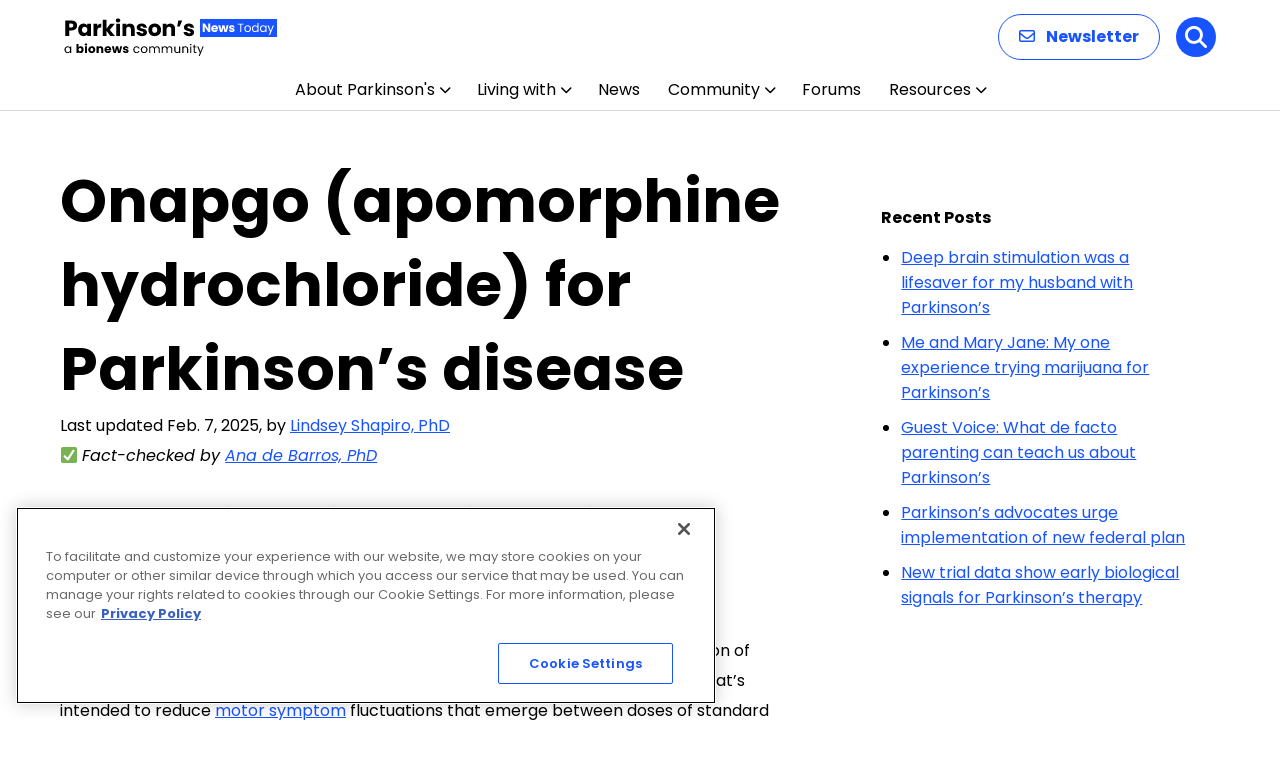

--- FILE ---
content_type: text/html; charset=utf-8
request_url: https://www.google.com/recaptcha/api2/aframe
body_size: 183
content:
<!DOCTYPE HTML><html><head><meta http-equiv="content-type" content="text/html; charset=UTF-8"></head><body><script nonce="sqAb8T_i7GlHHkFLwPgEEA">/** Anti-fraud and anti-abuse applications only. See google.com/recaptcha */ try{var clients={'sodar':'https://pagead2.googlesyndication.com/pagead/sodar?'};window.addEventListener("message",function(a){try{if(a.source===window.parent){var b=JSON.parse(a.data);var c=clients[b['id']];if(c){var d=document.createElement('img');d.src=c+b['params']+'&rc='+(localStorage.getItem("rc::a")?sessionStorage.getItem("rc::b"):"");window.document.body.appendChild(d);sessionStorage.setItem("rc::e",parseInt(sessionStorage.getItem("rc::e")||0)+1);localStorage.setItem("rc::h",'1768580763536');}}}catch(b){}});window.parent.postMessage("_grecaptcha_ready", "*");}catch(b){}</script></body></html>

--- FILE ---
content_type: text/css
request_url: https://parkinsonsnewstoday.com/wp-content/themes/bionews-global-2-child/style.css?ver=1758141842
body_size: 2086
content:
/*
 * Theme Name: BioNews Global 2 Child
 * Description: Child theme for BioNews sites 5-23-2024
 * Author: Bionews
 * Author URI: https://bionews.com/
 * Template: bionews-global-2
 * Text Domain: bionews-global-2-child
 * Framework: Timber 2
 * Version: 1.0
*/

.bio-avatar-author--description a {color:#fff;}

.bio-btn--primary {
    border: 2px solid #949494;
    border-radius: 20px;
}

.bio-btn:focus, .bio-btn:hover {
    background: #949494;
    color: #fff;
}

.bio-link--primary {
    border-bottom: 2px solid #949494;
}

.bio-link--primary:focus, .bio-link--primary:hover {
    border-bottom-color:#949494;
}


.bio-nav-logo>img {max-height:94px;}

@media only screen and (max-width:1024px)  {
  .bio-nav-logo>img { max-height:65px;}
}



@media screen and (max-width: 480px) {
	.bio-nav-menu-item-search {
   	  display: block; 
	}
	.bio-btn--primary-solid {
   		 background-color: #666;
	}
	.bio-search-drawer-close-btn {
    	display: none;
	}
}
ol {
	word-wrap: break-word;
	max-width: 100vw;
}

/* This is CSS for SEO Pages for Kellie */
#raysSubNav a {font-weight: 500;font-size: 15px; padding: 0 9px 0 9px;}
#raysSubNav a:first-of-type {padding-left:0px}
#raysSubNav {color:#b8b8b8;font-weight:400;margin-top:16px}.
.raysTitle{color: #212121;font-size: 34px !important; font-weight: 400; font-family: Aleo,serif !important; line-height: 1.15;}
.raysUpdatedBox{border-left:6px solid #21819b;padding:1px 2px 7px 8px;margin:8px;margin-left:15px}
.raysUpdatedBox p{line-height:24px;margin:0;font-size:14px;font-style:italic}
.raysUpdatedBox p:first-of-type{line-height:29px}

p.sideSpacing {
line-height: 30px;
padding: 0px !important;}

/* Rays Template Testing */
#titleBlock {margin-left: 14px; margin-top: -38px;}
#titleBlock h1 {margin: 0; margin-top: 9px;font-size: 40px;font-family: Aleo,serif;margin-bottom: -3px;line-height:44px}
#titleBlock h4 {margin: 0;margin-top: 35px;font-size: 14px;font-weight: 500;color: #666;margin-bottom: 0px;}
#titleBlock p{margin:0;margin-top:10px;font-size:15px;margin-bottom:28px;max-width:700px }
#featuredBlockHolder{background-color: #ebf8fc;}
#titleImg{float:right;position:relative; height:100px}
#titleImg img{height: 116px;margin-top: -20px;}
#featuredBlock {padding: 20px;}
#featuredBlock h2, #featuredBlock h2 a {font-family: Aleo,serif;font-weight: 400;font-size: 22px;line-height: 28px;margin-top: 12px;color:#064682}
#featuredBlock h3 {margin:0; margin:2px 0; font-size:28px; font-family: Aleo,serif;font-weight:500}
#featuredBlock p{font-size: 15px;}
#featuredBlock .buttonBlock { color: #fff;background-color: #eb6124; margin: 0 auto;font-weight: 600;text-transform: uppercase;border: 0;padding: 5px;border-radius: 23px;font-size: 13px;width: 144px;margin-top: 18px;text-align: center;}
.featuredItem {float:left;position:relative;margin:5px 28px; width:310px}
.featuredItem img {background-color:#fff}
.featuredItem p {overflow: hidden;text-overflow: ellipsis;display: -webkit-box;-webkit-line-clamp: 3;line-clamp: 3;-webkit-box-orient: vertical;}
.buttonBlock a{color:#fff !important;}
.buttonBlock a:hover{border-bottom-color:none !important}
#bottomBlock:nth-of-type(1) {margin-top:22px;}
#bottomBlock {margin-top: 0px;}
#bottomBlock h3 {font-size:28px; font-family: Aleo,serif;font-weight:400}
#bottomBlock:nth-of-type(1) h3 {font-size:28px; font-family: Aleo,serif;font-weight:400;margin-top:-30px}

.subItem{clear:both;margin:10px 0 5px 0;display:inline-block;}
.subItem img {float:left;position:relative;margin-right:10px;padding-bottom:8px;margin-bottom: 20px;}
.subItem h2{margin-top:-14px;line-height:26px}
.subItem h2 a {font-family: Aleo,serif !important;font-weight: 400 !important;font-size: 22px !important;line-height: 28px !important;margin:0 !important}
.subItem p {font-size: 15px; margin:4px 0 6px 0;color:#064682;overflow: hidden;text-overflow: ellipsis;display: -webkit-box;-webkit-line-clamp: 2;line-clamp: 2;-webkit-box-orient: vertical;}
.linkBlock{color:#eb6124;font-size:16px;font-weight:800;text-decoration:none}
.center-cropped {object-fit: cover;object-position: center;height: 214px;width: 320px;}
.center-cropped2 {object-fit: cover;object-position: center;height: 107px;width: 160px;}

@media screen and (max-width: 1220px) {
#featuredBlockHolder{}
}

@media screen and (max-width: 1020px) {
#bottomBlock {margin-top: -30px;}
#bottomBlock h3 {font-size: 28px;font-family: Aleo,serif;font-weight: 400;margin-top: 34px;}
#titleBlock {}
}

@media screen and (max-width: 820px) {
#titleImg{float: none;margin: 0 auto;text-align: center;width: 100%;}
#titleImg img{margin: 0 auto;margin-top: 20px;}
#featuredBlockHolder{width: 100%;margin-left: 0;}
.featuredItem {float: none; margin: 0 auto;width: 90%;padding-bottom:15px;margin-top:22px}
.featuredItem img {}
#featuredBlock {padding:0 0 12px 0}
#featuredBlock h2 {margin-top: -5px;}
#featuredBlock h3 {padding: 14px 0 10px 20px;}
#featuredBlock .buttonBlock { margin-bottom:14px}
#bottomBlock:nth-of-type(1) {margin-top: -30px;}
#bottomBlock{width:90%;margin:0 auto}
.subItem img {float: none; position: relative; margin: 0 auto; padding-bottom: 8px; margin-left: 0px;} 
.center-cropped, .center-cropped2 {width: 640px;height:428px;margin:0 auto; }
}

@media screen and (max-width: 640px) {
#titleBlock {margin-left: 0px;}
#bottomBlock:nth-of-type(1) h3 { margin-top: 28px;}
#titleBlock h1 {font-size: 34px;line-height: 42px;}
.center-cropped, .center-cropped2 {width: 320px;height:214px;margin:0 auto; } 
}

@media screen and (max-width: 440px) {
#titleBlock {margin-left: 25px; width: 90%;}
.center-cropped, .center-cropped2 {margin:0 auto; } 
}
/* END Rays Template Testing */
.aligncenter {
  margin-left: auto;
  margin-right: auto;
}

#bionews-div-survey-gpt-ad-2 .adspot-title,
#bionews-div-survey-gpt-ad-3 .adspot-title {
    display: none !important;
}
/* hide sponsored author linkedin from archive pages*/
.author-9367 .author-box-head,
.author-9367 .author-box-description {
    display: none;
}

/* Updates to subnav */
#newSubNav {
	max-width: 1200px;
	margin: auto;
}
.bio-content-container.bio-background.bio-background--light-gray:has(.bio-type-body--default #newSubNav) { 
	max-width: 100%;
	padding-bottom: 20px;
  padding-top: 10px;
}
#newSubNav {
    display: flex;
    align-items: center;
		flex-wrap: wrap;
}

#newSubNav .nav-item {
    position: relative;
    margin: 0 4px; /* Adjust margin as needed for spacing */
    box-sizing: border-box;
    display: flex;
    align-items: center;
}

#newSubNav .nav-item:not(.title):not(.last)::after  {
    content: '|';
    color: lightgray;
    margin-left: 8px; /* Adjust margin for space after the divider */
}

#newSubNav .nav-item.title {
    color: #333;
    font-weight: 700;
    padding-right: 0;
    margin-right: 8px;
}

#newSubNav .nav-item.last {
    padding-right: 0;
}

.page-id-103783 div.bio-hero-content, .page-id-103760 div.bio-hero-content, .page-id-103789 div.bio-hero-content, .page-id-104550 div.bio-hero-content {max-width: 1000px;}

.page-id-103789 div.bio-hero-container, .page-id-103760 div.bio-hero-container, .page-id-103783 div.bio-hero-container, .page-id-104550 div.bio-hero-container {padding: 30px;}


.page-id-103760 div.bio-sidebar-content > div:nth-child(2), .page-id-103783 div.bio-sidebar-content > div:nth-child(2), .page-id-103789 div.bio-sidebar-content > div:nth-child(2) {display: none;}
/* Mobile devices ----------- */
@media (max-width: 480px) {
.jw-shelf-widget .jw-related-shelf-contents {
    max-width: 320px;
		margin-left: auto;
    margin-right: auto;
	}}
.jw-shelf-widget, .jwplayer {
		max-width: 720px;
	}

#post-106477 .bio-btn.bio-btn--primary {
		border-bottom: 2px solid #949494 !important;
		font-size: .75rem !important;
}
#post-106477 .bio-btn:focus, #post-106477 .bio-btn:hover {
    background: #949494 !important;
		border-bottom: 2px solid #05B4DD !important;
    color: #fff;
}

--- FILE ---
content_type: application/javascript; charset=utf-8
request_url: https://secure.adnxs.com/getuidp?callback=jsonp_1768580763327_92113
body_size: -190
content:
jsonp_1768580763327_92113({"uid":"0"})

--- FILE ---
content_type: application/javascript; charset=utf-8
request_url: https://fundingchoicesmessages.google.com/f/AGSKWxVQQeXGJevhVt5aKvroK6JxFGYOKQxEmF30Xis0sHTRDqbTWjibooG5MEcS-9cR7dX-nzxsIPixnBEbpcRoyKnxrriuM-DNIjsY4xfY7QN1CaSdbqPdf4-yFEZ-Brec3lLZ6qmgNAFpfxWuuH2NI03nRbkltZMbHnLvuA5oN5q-lev-dvvl49TSWUQ=/_/hostedbannerads./textads--banner-ad./propellerad./adenc.
body_size: -1289
content:
window['3150f91b-6eef-4371-8643-4d96e05f8d4d'] = true;

--- FILE ---
content_type: application/javascript; charset=utf-8
request_url: https://fundingchoicesmessages.google.com/f/AGSKWxVreXkWVF-zeBK60knJH8UZg4l-xIHiBnDs-8C-CqQYkZkcU4chvcho-7t32QTv5S6pGfGYloqChnJkzlYhyrKYLavEvBmrtEUsKvuB4f5G2tQhAz1pgV8-FDq_GW_Xbg34Ur--?fccs=W251bGwsbnVsbCxudWxsLG51bGwsbnVsbCxudWxsLFsxNzY4NTgwNzU5LDI4NTAwMDAwMF0sbnVsbCxudWxsLG51bGwsW251bGwsWzddXSwiaHR0cHM6Ly9wYXJraW5zb25zbmV3c3RvZGF5LmNvbS9zcG4tODMwLWZvci1wYXJraW5zb25zLWRpc2Vhc2UvIixudWxsLFtbOCwiTTlsa3pVYVpEc2ciXSxbOSwiZW4tVVMiXSxbMTksIjIiXSxbMTcsIlswXSJdLFsyNCwiIl0sWzI5LCJmYWxzZSJdXV0
body_size: -219
content:
if (typeof __googlefc.fcKernelManager.run === 'function') {"use strict";this.default_ContributorServingResponseClientJs=this.default_ContributorServingResponseClientJs||{};(function(_){var window=this;
try{
var OH=function(a){this.A=_.t(a)};_.u(OH,_.J);var PH=_.Zc(OH);var QH=function(a,b,c){this.B=a;this.params=b;this.j=c;this.l=_.F(this.params,4);this.o=new _.bh(this.B.document,_.O(this.params,3),new _.Og(_.Ok(this.j)))};QH.prototype.run=function(){if(_.P(this.params,10)){var a=this.o;var b=_.ch(a);b=_.Jd(b,4);_.gh(a,b)}a=_.Pk(this.j)?_.Xd(_.Pk(this.j)):new _.Zd;_.$d(a,9);_.F(a,4)!==1&&_.H(a,4,this.l===2||this.l===3?1:2);_.Dg(this.params,5)&&(b=_.O(this.params,5),_.fg(a,6,b));return a};var RH=function(){};RH.prototype.run=function(a,b){var c,d;return _.v(function(e){c=PH(b);d=(new QH(a,c,_.A(c,_.Nk,2))).run();return e.return({ia:_.L(d)})})};_.Rk(8,new RH);
}catch(e){_._DumpException(e)}
}).call(this,this.default_ContributorServingResponseClientJs);
// Google Inc.

//# sourceURL=/_/mss/boq-content-ads-contributor/_/js/k=boq-content-ads-contributor.ContributorServingResponseClientJs.en_US.M9lkzUaZDsg.es5.O/d=1/exm=kernel_loader,loader_js_executable/ed=1/rs=AJlcJMzanTQvnnVdXXtZinnKRQ21NfsPog/m=web_iab_tcf_v2_signal_executable
__googlefc.fcKernelManager.run('\x5b\x5b\x5b8,\x22\x5bnull,\x5b\x5bnull,null,null,\\\x22https:\/\/fundingchoicesmessages.google.com\/f\/AGSKWxU7Sif7x-zQGw8VzlBo7q19iDNdrWC-ZhjXtJiReqbmsBfSxW0zM-ozayojAo5w8_wo3odN25G_brnQ04SkhgTtz6JKVUQmSzYjo2lDErioAG-ciBpQcnE9tLsNbf4U4bljzdr8\\\x22\x5d,null,null,\x5bnull,null,null,\\\x22https:\/\/fundingchoicesmessages.google.com\/el\/AGSKWxVuPEQyO4To94eW-E74IJHBg640oDSt3mbMf2TFKb8FYo4MyK-KbPiRSBs9xjDN3D4XVddXEPmYf9KYGNi-4ee91wwNU3SUcfVVZyvaw5TxWiRhoLgw33LXFxe7eq4E-ajkZc3W\\\x22\x5d,null,\x5bnull,\x5b7\x5d\x5d\x5d,\\\x22parkinsonsnewstoday.com\\\x22,1,\\\x22en\\\x22,null,null,null,null,1\x5d\x22\x5d\x5d,\x5bnull,null,null,\x22https:\/\/fundingchoicesmessages.google.com\/f\/AGSKWxVfVkJ3AKcLShnSiwrEiXaYjCm4bG1uzA4CyF5ZbEFQsBT0wmayBbqgEk0aoQoKfbwyiLu9cBlcLpw5LuJB0wzf7zP-emny8glBibYEvSHc5RuZwQBl9KInbcN2w-QYnTx5jarb\x22\x5d\x5d');}

--- FILE ---
content_type: image/svg+xml
request_url: https://parkinsonsnewstoday.com/wp-content/uploads/2026/01/Parkinsons-News-Today.svg
body_size: 8727
content:
<?xml version="1.0" encoding="UTF-8"?>
<svg xmlns="http://www.w3.org/2000/svg" width="213" height="40" viewBox="0 0 213 40" fill="none">
  <path d="M13.134 8.528C13.134 9.42267 12.9287 10.244 12.518 10.992C12.1073 11.7253 11.4767 12.3193 10.626 12.774C9.77533 13.2287 8.71933 13.456 7.458 13.456H5.126V19H1.364V3.556H7.458C8.69 3.556 9.73133 3.76867 10.582 4.194C11.4327 4.61933 12.0707 5.206 12.496 5.954C12.9213 6.702 13.134 7.56 13.134 8.528ZM7.172 10.464C7.89067 10.464 8.426 10.2953 8.778 9.958C9.13 9.62067 9.306 9.144 9.306 8.528C9.306 7.912 9.13 7.43533 8.778 7.098C8.426 6.76067 7.89067 6.592 7.172 6.592H5.126V10.464H7.172ZM14.1245 12.84C14.1245 11.5787 14.3592 10.4713 14.8285 9.518C15.3125 8.56467 15.9652 7.83133 16.7865 7.318C17.6078 6.80467 18.5245 6.548 19.5365 6.548C20.4018 6.548 21.1572 6.724 21.8025 7.076C22.4625 7.428 22.9685 7.89 23.3205 8.462V6.724H27.0825V19H23.3205V17.262C22.9538 17.834 22.4405 18.296 21.7805 18.648C21.1352 19 20.3798 19.176 19.5145 19.176C18.5172 19.176 17.6078 18.9193 16.7865 18.406C15.9652 17.878 15.3125 17.1373 14.8285 16.184C14.3592 15.216 14.1245 14.1013 14.1245 12.84ZM23.3205 12.862C23.3205 11.9233 23.0565 11.1827 22.5285 10.64C22.0152 10.0973 21.3845 9.826 20.6365 9.826C19.8885 9.826 19.2505 10.0973 18.7225 10.64C18.2092 11.168 17.9525 11.9013 17.9525 12.84C17.9525 13.7787 18.2092 14.5267 18.7225 15.084C19.2505 15.6267 19.8885 15.898 20.6365 15.898C21.3845 15.898 22.0152 15.6267 22.5285 15.084C23.0565 14.5413 23.3205 13.8007 23.3205 12.862ZM33.3462 8.77C33.7862 8.09533 34.3362 7.56733 34.9962 7.186C35.6562 6.79 36.3895 6.592 37.1962 6.592V10.574H36.1622C35.2235 10.574 34.5195 10.7793 34.0502 11.19C33.5808 11.586 33.3462 12.29 33.3462 13.302V19H29.5842V6.724H33.3462V8.77ZM46.2763 19L42.5363 13.852V19H38.7743V2.72H42.5363V11.718L46.2543 6.724H50.8963L45.7923 12.884L50.9403 19H46.2763ZM54.0459 5.448C53.3859 5.448 52.8433 5.25733 52.4179 4.876C52.0073 4.48 51.8019 3.996 51.8019 3.424C51.8019 2.83733 52.0073 2.35333 52.4179 1.972C52.8433 1.576 53.3859 1.378 54.0459 1.378C54.6913 1.378 55.2193 1.576 55.6299 1.972C56.0553 2.35333 56.2679 2.83733 56.2679 3.424C56.2679 3.996 56.0553 4.48 55.6299 4.876C55.2193 5.25733 54.6913 5.448 54.0459 5.448ZM55.9159 6.724V19H52.1539V6.724H55.9159ZM65.9022 6.592C67.3395 6.592 68.4835 7.06133 69.3342 8C70.1995 8.924 70.6322 10.2 70.6322 11.828V19H66.8922V12.334C66.8922 11.5127 66.6795 10.8747 66.2542 10.42C65.8289 9.96533 65.2569 9.738 64.5382 9.738C63.8195 9.738 63.2475 9.96533 62.8222 10.42C62.3969 10.8747 62.1842 11.5127 62.1842 12.334V19H58.4222V6.724H62.1842V8.352C62.5655 7.80933 63.0789 7.384 63.7242 7.076C64.3695 6.75333 65.0955 6.592 65.9022 6.592ZM78.0204 19.176C76.9498 19.176 75.9964 18.9927 75.1604 18.626C74.3244 18.2593 73.6644 17.7607 73.1804 17.13C72.6964 16.4847 72.4251 15.766 72.3664 14.974H76.0844C76.1284 15.3993 76.3264 15.744 76.6784 16.008C77.0304 16.272 77.4631 16.404 77.9764 16.404C78.4458 16.404 78.8051 16.316 79.0544 16.14C79.3184 15.9493 79.4504 15.7073 79.4504 15.414C79.4504 15.062 79.2671 14.8053 78.9004 14.644C78.5338 14.468 77.9398 14.2773 77.1184 14.072C76.2384 13.8667 75.5051 13.654 74.9184 13.434C74.3318 13.1993 73.8258 12.84 73.4004 12.356C72.9751 11.8573 72.7624 11.19 72.7624 10.354C72.7624 9.65 72.9531 9.012 73.3344 8.44C73.7304 7.85333 74.3024 7.39133 75.0504 7.054C75.8131 6.71667 76.7151 6.548 77.7564 6.548C79.2964 6.548 80.5064 6.92933 81.3864 7.692C82.2811 8.45467 82.7944 9.46667 82.9264 10.728H79.4504C79.3918 10.3027 79.2011 9.96533 78.8784 9.716C78.5704 9.46667 78.1598 9.342 77.6464 9.342C77.2064 9.342 76.8691 9.43 76.6344 9.606C76.3998 9.76733 76.2824 9.99467 76.2824 10.288C76.2824 10.64 76.4658 10.904 76.8324 11.08C77.2138 11.256 77.8004 11.432 78.5924 11.608C79.5018 11.8427 80.2424 12.0773 80.8144 12.312C81.3864 12.532 81.8851 12.8987 82.3104 13.412C82.7504 13.9107 82.9778 14.5853 82.9924 15.436C82.9924 16.1547 82.7871 16.8 82.3764 17.372C81.9804 17.9293 81.4011 18.3693 80.6384 18.692C79.8904 19.0147 79.0178 19.176 78.0204 19.176ZM90.662 19.176C89.4593 19.176 88.374 18.9193 87.406 18.406C86.4527 17.8927 85.6973 17.1593 85.14 16.206C84.5973 15.2527 84.326 14.138 84.326 12.862C84.326 11.6007 84.6047 10.4933 85.162 9.54C85.7193 8.572 86.482 7.83133 87.45 7.318C88.418 6.80467 89.5033 6.548 90.706 6.548C91.9087 6.548 92.994 6.80467 93.962 7.318C94.93 7.83133 95.6927 8.572 96.25 9.54C96.8073 10.4933 97.086 11.6007 97.086 12.862C97.086 14.1233 96.8 15.238 96.228 16.206C95.6707 17.1593 94.9007 17.8927 93.918 18.406C92.95 18.9193 91.8647 19.176 90.662 19.176ZM90.662 15.92C91.3807 15.92 91.9893 15.656 92.488 15.128C93.0013 14.6 93.258 13.8447 93.258 12.862C93.258 11.8793 93.0087 11.124 92.51 10.596C92.026 10.068 91.4247 9.804 90.706 9.804C89.9727 9.804 89.364 10.068 88.88 10.596C88.396 11.1093 88.154 11.8647 88.154 12.862C88.154 13.8447 88.3887 14.6 88.858 15.128C89.342 15.656 89.9433 15.92 90.662 15.92ZM106.342 6.592C107.779 6.592 108.923 7.06133 109.774 8C110.639 8.924 111.072 10.2 111.072 11.828V19H107.332V12.334C107.332 11.5127 107.119 10.8747 106.694 10.42C106.268 9.96533 105.696 9.738 104.978 9.738C104.259 9.738 103.687 9.96533 103.262 10.42C102.836 10.8747 102.624 11.5127 102.624 12.334V19H98.8618V6.724H102.624V8.352C103.005 7.80933 103.518 7.384 104.164 7.076C104.809 6.75333 105.535 6.592 106.342 6.592ZM114.324 3.556H118.174L115.71 9.452H113.18L114.324 3.556ZM125.158 19.176C124.087 19.176 123.134 18.9927 122.298 18.626C121.462 18.2593 120.802 17.7607 120.318 17.13C119.834 16.4847 119.563 15.766 119.504 14.974H123.222C123.266 15.3993 123.464 15.744 123.816 16.008C124.168 16.272 124.601 16.404 125.114 16.404C125.583 16.404 125.943 16.316 126.192 16.14C126.456 15.9493 126.588 15.7073 126.588 15.414C126.588 15.062 126.405 14.8053 126.038 14.644C125.671 14.468 125.077 14.2773 124.256 14.072C123.376 13.8667 122.643 13.654 122.056 13.434C121.469 13.1993 120.963 12.84 120.538 12.356C120.113 11.8573 119.9 11.19 119.9 10.354C119.9 9.65 120.091 9.012 120.472 8.44C120.868 7.85333 121.44 7.39133 122.188 7.054C122.951 6.71667 123.853 6.548 124.894 6.548C126.434 6.548 127.644 6.92933 128.524 7.692C129.419 8.45467 129.932 9.46667 130.064 10.728H126.588C126.529 10.3027 126.339 9.96533 126.016 9.716C125.708 9.46667 125.297 9.342 124.784 9.342C124.344 9.342 124.007 9.43 123.772 9.606C123.537 9.76733 123.42 9.99467 123.42 10.288C123.42 10.64 123.603 10.904 123.97 11.08C124.351 11.256 124.938 11.432 125.73 11.608C126.639 11.8427 127.38 12.0773 127.952 12.312C128.524 12.532 129.023 12.8987 129.448 13.412C129.888 13.9107 130.115 14.5853 130.13 15.436C130.13 16.1547 129.925 16.8 129.514 17.372C129.118 17.9293 128.539 18.3693 127.776 18.692C127.028 19.0147 126.155 19.176 125.158 19.176Z" fill="black"></path>
  <path d="M0.516 32.688C0.516 32.016 0.652 31.428 0.924 30.924C1.196 30.412 1.568 30.016 2.04 29.736C2.52 29.456 3.052 29.316 3.636 29.316C4.212 29.316 4.712 29.44 5.136 29.688C5.56 29.936 5.876 30.248 6.084 30.624V29.424H7.188V36H6.084V34.776C5.868 35.16 5.544 35.48 5.112 35.736C4.688 35.984 4.192 36.108 3.624 36.108C3.04 36.108 2.512 35.964 2.04 35.676C1.568 35.388 1.196 34.984 0.924 34.464C0.652 33.944 0.516 33.352 0.516 32.688ZM6.084 32.7C6.084 32.204 5.984 31.772 5.784 31.404C5.584 31.036 5.312 30.756 4.968 30.564C4.632 30.364 4.26 30.264 3.852 30.264C3.444 30.264 3.072 30.36 2.736 30.552C2.4 30.744 2.132 31.024 1.932 31.392C1.732 31.76 1.632 32.192 1.632 32.688C1.632 33.192 1.732 33.632 1.932 34.008C2.132 34.376 2.4 34.66 2.736 34.86C3.072 35.052 3.444 35.148 3.852 35.148C4.26 35.148 4.632 35.052 4.968 34.86C5.312 34.66 5.584 34.376 5.784 34.008C5.984 33.632 6.084 33.196 6.084 32.7ZM14.5846 30.252C14.7766 29.94 15.0526 29.688 15.4126 29.496C15.7726 29.304 16.1846 29.208 16.6486 29.208C17.2006 29.208 17.7006 29.348 18.1486 29.628C18.5966 29.908 18.9486 30.308 19.2046 30.828C19.4686 31.348 19.6006 31.952 19.6006 32.64C19.6006 33.328 19.4686 33.936 19.2046 34.464C18.9486 34.984 18.5966 35.388 18.1486 35.676C17.7006 35.956 17.2006 36.096 16.6486 36.096C16.1766 36.096 15.7646 36.004 15.4126 35.82C15.0606 35.628 14.7846 35.376 14.5846 35.064V36H12.5326V27.12H14.5846V30.252ZM17.5126 32.64C17.5126 32.128 17.3686 31.728 17.0806 31.44C16.8006 31.144 16.4526 30.996 16.0366 30.996C15.6286 30.996 15.2806 31.144 14.9926 31.44C14.7126 31.736 14.5726 32.14 14.5726 32.652C14.5726 33.164 14.7126 33.568 14.9926 33.864C15.2806 34.16 15.6286 34.308 16.0366 34.308C16.4446 34.308 16.7926 34.16 17.0806 33.864C17.3686 33.56 17.5126 33.152 17.5126 32.64ZM21.9491 28.608C21.5891 28.608 21.2931 28.504 21.0611 28.296C20.8371 28.08 20.7251 27.816 20.7251 27.504C20.7251 27.184 20.8371 26.92 21.0611 26.712C21.2931 26.496 21.5891 26.388 21.9491 26.388C22.3011 26.388 22.5891 26.496 22.8131 26.712C23.0451 26.92 23.1611 27.184 23.1611 27.504C23.1611 27.816 23.0451 28.08 22.8131 28.296C22.5891 28.504 22.3011 28.608 21.9491 28.608ZM22.9691 29.304V36H20.9171V29.304H22.9691ZM27.7442 36.096C27.0882 36.096 26.4962 35.956 25.9682 35.676C25.4482 35.396 25.0362 34.996 24.7322 34.476C24.4362 33.956 24.2882 33.348 24.2882 32.652C24.2882 31.964 24.4402 31.36 24.7442 30.84C25.0482 30.312 25.4642 29.908 25.9922 29.628C26.5202 29.348 27.1122 29.208 27.7682 29.208C28.4242 29.208 29.0162 29.348 29.5442 29.628C30.0722 29.908 30.4882 30.312 30.7922 30.84C31.0962 31.36 31.2482 31.964 31.2482 32.652C31.2482 33.34 31.0922 33.948 30.7802 34.476C30.4762 34.996 30.0562 35.396 29.5202 35.676C28.9922 35.956 28.4002 36.096 27.7442 36.096ZM27.7442 34.32C28.1362 34.32 28.4682 34.176 28.7402 33.888C29.0202 33.6 29.1602 33.188 29.1602 32.652C29.1602 32.116 29.0242 31.704 28.7522 31.416C28.4882 31.128 28.1602 30.984 27.7682 30.984C27.3682 30.984 27.0362 31.128 26.7722 31.416C26.5082 31.696 26.3762 32.108 26.3762 32.652C26.3762 33.188 26.5042 33.6 26.7602 33.888C27.0242 34.176 27.3522 34.32 27.7442 34.32ZM36.6568 29.232C37.4408 29.232 38.0648 29.488 38.5288 30C39.0008 30.504 39.2368 31.2 39.2368 32.088V36H37.1968V32.364C37.1968 31.916 37.0808 31.568 36.8488 31.32C36.6168 31.072 36.3048 30.948 35.9128 30.948C35.5208 30.948 35.2088 31.072 34.9768 31.32C34.7448 31.568 34.6288 31.916 34.6288 32.364V36H32.5768V29.304H34.6288V30.192C34.8368 29.896 35.1168 29.664 35.4688 29.496C35.8208 29.32 36.2168 29.232 36.6568 29.232ZM47.2147 32.544C47.2147 32.736 47.2027 32.936 47.1787 33.144H42.5347C42.5667 33.56 42.6987 33.88 42.9307 34.104C43.1707 34.32 43.4627 34.428 43.8067 34.428C44.3187 34.428 44.6747 34.212 44.8747 33.78H47.0587C46.9467 34.22 46.7427 34.616 46.4467 34.968C46.1587 35.32 45.7947 35.596 45.3547 35.796C44.9147 35.996 44.4227 36.096 43.8787 36.096C43.2227 36.096 42.6387 35.956 42.1267 35.676C41.6147 35.396 41.2147 34.996 40.9267 34.476C40.6387 33.956 40.4947 33.348 40.4947 32.652C40.4947 31.956 40.6347 31.348 40.9147 30.828C41.2027 30.308 41.6027 29.908 42.1147 29.628C42.6267 29.348 43.2147 29.208 43.8787 29.208C44.5267 29.208 45.1027 29.344 45.6067 29.616C46.1107 29.888 46.5027 30.276 46.7827 30.78C47.0707 31.284 47.2147 31.872 47.2147 32.544ZM45.1147 32.004C45.1147 31.652 44.9947 31.372 44.7547 31.164C44.5147 30.956 44.2147 30.852 43.8547 30.852C43.5107 30.852 43.2187 30.952 42.9787 31.152C42.7467 31.352 42.6027 31.636 42.5467 32.004H45.1147ZM58.1493 29.304L56.3373 36H54.0693L53.0133 31.656L51.9213 36H49.6653L47.8413 29.304H49.8933L50.8413 34.092L51.9693 29.304H54.1413L55.2813 34.068L56.2173 29.304H58.1493ZM61.8958 36.096C61.3118 36.096 60.7918 35.996 60.3358 35.796C59.8798 35.596 59.5198 35.324 59.2558 34.98C58.9918 34.628 58.8438 34.236 58.8118 33.804H60.8398C60.8638 34.036 60.9718 34.224 61.1638 34.368C61.3558 34.512 61.5918 34.584 61.8718 34.584C62.1278 34.584 62.3238 34.536 62.4598 34.44C62.6038 34.336 62.6758 34.204 62.6758 34.044C62.6758 33.852 62.5758 33.712 62.3758 33.624C62.1758 33.528 61.8518 33.424 61.4038 33.312C60.9238 33.2 60.5238 33.084 60.2038 32.964C59.8838 32.836 59.6078 32.64 59.3758 32.376C59.1438 32.104 59.0278 31.74 59.0278 31.284C59.0278 30.9 59.1318 30.552 59.3398 30.24C59.5558 29.92 59.8678 29.668 60.2758 29.484C60.6918 29.3 61.1838 29.208 61.7518 29.208C62.5918 29.208 63.2518 29.416 63.7318 29.832C64.2198 30.248 64.4998 30.8 64.5718 31.488H62.6758C62.6438 31.256 62.5398 31.072 62.3638 30.936C62.1958 30.8 61.9718 30.732 61.6918 30.732C61.4518 30.732 61.2678 30.78 61.1398 30.876C61.0118 30.964 60.9478 31.088 60.9478 31.248C60.9478 31.44 61.0478 31.584 61.2478 31.68C61.4558 31.776 61.7758 31.872 62.2078 31.968C62.7038 32.096 63.1078 32.224 63.4198 32.352C63.7318 32.472 64.0038 32.672 64.2358 32.952C64.4758 33.224 64.5998 33.592 64.6078 34.056C64.6078 34.448 64.4958 34.8 64.2718 35.112C64.0558 35.416 63.7398 35.656 63.3238 35.832C62.9158 36.008 62.4398 36.096 61.8958 36.096ZM69.3144 32.7C69.3144 32.02 69.4504 31.428 69.7224 30.924C69.9944 30.412 70.3704 30.016 70.8504 29.736C71.3384 29.456 71.8944 29.316 72.5184 29.316C73.3264 29.316 73.9904 29.512 74.5104 29.904C75.0384 30.296 75.3864 30.84 75.5544 31.536H74.3784C74.2664 31.136 74.0464 30.82 73.7184 30.588C73.3984 30.356 72.9984 30.24 72.5184 30.24C71.8944 30.24 71.3904 30.456 71.0064 30.888C70.6224 31.312 70.4304 31.916 70.4304 32.7C70.4304 33.492 70.6224 34.104 71.0064 34.536C71.3904 34.968 71.8944 35.184 72.5184 35.184C72.9984 35.184 73.3984 35.072 73.7184 34.848C74.0384 34.624 74.2584 34.304 74.3784 33.888H75.5544C75.3784 34.56 75.0264 35.1 74.4984 35.508C73.9704 35.908 73.3104 36.108 72.5184 36.108C71.8944 36.108 71.3384 35.968 70.8504 35.688C70.3704 35.408 69.9944 35.012 69.7224 34.5C69.4504 33.988 69.3144 33.388 69.3144 32.7ZM80.1195 36.108C79.5035 36.108 78.9435 35.968 78.4395 35.688C77.9435 35.408 77.5515 35.012 77.2635 34.5C76.9835 33.98 76.8435 33.38 76.8435 32.7C76.8435 32.028 76.9875 31.436 77.2755 30.924C77.5715 30.404 77.9715 30.008 78.4755 29.736C78.9795 29.456 79.5435 29.316 80.1675 29.316C80.7915 29.316 81.3555 29.456 81.8595 29.736C82.3635 30.008 82.7595 30.4 83.0475 30.912C83.3435 31.424 83.4915 32.02 83.4915 32.7C83.4915 33.38 83.3395 33.98 83.0355 34.5C82.7395 35.012 82.3355 35.408 81.8235 35.688C81.3115 35.968 80.7435 36.108 80.1195 36.108ZM80.1195 35.148C80.5115 35.148 80.8795 35.056 81.2235 34.872C81.5675 34.688 81.8435 34.412 82.0515 34.044C82.2675 33.676 82.3755 33.228 82.3755 32.7C82.3755 32.172 82.2715 31.724 82.0635 31.356C81.8555 30.988 81.5835 30.716 81.2475 30.54C80.9115 30.356 80.5475 30.264 80.1555 30.264C79.7555 30.264 79.3875 30.356 79.0515 30.54C78.7235 30.716 78.4595 30.988 78.2595 31.356C78.0595 31.724 77.9595 32.172 77.9595 32.7C77.9595 33.236 78.0555 33.688 78.2475 34.056C78.4475 34.424 78.7115 34.7 79.0395 34.884C79.3675 35.06 79.7275 35.148 80.1195 35.148ZM93.0753 29.304C93.5873 29.304 94.0433 29.412 94.4433 29.628C94.8433 29.836 95.1593 30.152 95.3913 30.576C95.6233 31 95.7393 31.516 95.7393 32.124V36H94.6593V32.28C94.6593 31.624 94.4953 31.124 94.1673 30.78C93.8473 30.428 93.4113 30.252 92.8593 30.252C92.2913 30.252 91.8393 30.436 91.5033 30.804C91.1673 31.164 90.9993 31.688 90.9993 32.376V36H89.9193V32.28C89.9193 31.624 89.7553 31.124 89.4273 30.78C89.1073 30.428 88.6713 30.252 88.1193 30.252C87.5513 30.252 87.0993 30.436 86.7633 30.804C86.4273 31.164 86.2593 31.688 86.2593 32.376V36H85.1673V29.424H86.2593V30.372C86.4753 30.028 86.7633 29.764 87.1233 29.58C87.4913 29.396 87.8953 29.304 88.3353 29.304C88.8873 29.304 89.3753 29.428 89.7993 29.676C90.2233 29.924 90.5393 30.288 90.7473 30.768C90.9313 30.304 91.2353 29.944 91.6593 29.688C92.0833 29.432 92.5553 29.304 93.0753 29.304ZM105.679 29.304C106.191 29.304 106.647 29.412 107.047 29.628C107.447 29.836 107.763 30.152 107.995 30.576C108.227 31 108.343 31.516 108.343 32.124V36H107.263V32.28C107.263 31.624 107.099 31.124 106.771 30.78C106.451 30.428 106.015 30.252 105.463 30.252C104.895 30.252 104.443 30.436 104.107 30.804C103.771 31.164 103.603 31.688 103.603 32.376V36H102.523V32.28C102.523 31.624 102.359 31.124 102.031 30.78C101.711 30.428 101.275 30.252 100.723 30.252C100.155 30.252 99.7026 30.436 99.3666 30.804C99.0306 31.164 98.8626 31.688 98.8626 32.376V36H97.7706V29.424H98.8626V30.372C99.0786 30.028 99.3666 29.764 99.7266 29.58C100.095 29.396 100.499 29.304 100.939 29.304C101.491 29.304 101.979 29.428 102.403 29.676C102.827 29.924 103.143 30.288 103.351 30.768C103.535 30.304 103.839 29.944 104.263 29.688C104.687 29.432 105.159 29.304 105.679 29.304ZM116.206 29.424V36H115.114V35.028C114.906 35.364 114.614 35.628 114.238 35.82C113.87 36.004 113.462 36.096 113.014 36.096C112.502 36.096 112.042 35.992 111.634 35.784C111.226 35.568 110.902 35.248 110.662 34.824C110.43 34.4 110.314 33.884 110.314 33.276V29.424H111.394V33.132C111.394 33.78 111.558 34.28 111.886 34.632C112.214 34.976 112.662 35.148 113.23 35.148C113.814 35.148 114.274 34.968 114.61 34.608C114.946 34.248 115.114 33.724 115.114 33.036V29.424H116.206ZM121.494 29.304C122.294 29.304 122.942 29.548 123.438 30.036C123.934 30.516 124.182 31.212 124.182 32.124V36H123.102V32.28C123.102 31.624 122.938 31.124 122.61 30.78C122.282 30.428 121.834 30.252 121.266 30.252C120.69 30.252 120.23 30.432 119.886 30.792C119.55 31.152 119.382 31.676 119.382 32.364V36H118.29V29.424H119.382V30.36C119.598 30.024 119.89 29.764 120.258 29.58C120.634 29.396 121.046 29.304 121.494 29.304ZM126.769 28.356C126.561 28.356 126.385 28.284 126.241 28.14C126.097 27.996 126.025 27.82 126.025 27.612C126.025 27.404 126.097 27.228 126.241 27.084C126.385 26.94 126.561 26.868 126.769 26.868C126.969 26.868 127.137 26.94 127.273 27.084C127.417 27.228 127.489 27.404 127.489 27.612C127.489 27.82 127.417 27.996 127.273 28.14C127.137 28.284 126.969 28.356 126.769 28.356ZM127.297 29.424V36H126.205V29.424H127.297ZM130.731 30.324V34.2C130.731 34.52 130.799 34.748 130.935 34.884C131.071 35.012 131.307 35.076 131.643 35.076H132.447V36H131.463C130.855 36 130.399 35.86 130.095 35.58C129.791 35.3 129.639 34.84 129.639 34.2V30.324H128.787V29.424H129.639V27.768H130.731V29.424H132.447V30.324H130.731ZM139.674 29.424L135.714 39.096H134.586L135.882 35.928L133.23 29.424H134.442L136.506 34.752L138.546 29.424H139.674Z" fill="black"></path>
  <rect x="136" y="2" width="77" height="18" fill="#1754FF"></rect>
  <path d="M146.28 15H144.228L140.796 9.804V15H138.744V6.576H140.796L144.228 11.796V6.576H146.28V15ZM153.959 11.544C153.959 11.736 153.947 11.936 153.923 12.144H149.279C149.311 12.56 149.443 12.88 149.675 13.104C149.915 13.32 150.207 13.428 150.551 13.428C151.063 13.428 151.419 13.212 151.619 12.78H153.803C153.691 13.22 153.487 13.616 153.191 13.968C152.903 14.32 152.539 14.596 152.099 14.796C151.659 14.996 151.167 15.096 150.623 15.096C149.967 15.096 149.383 14.956 148.871 14.676C148.359 14.396 147.959 13.996 147.671 13.476C147.383 12.956 147.239 12.348 147.239 11.652C147.239 10.956 147.379 10.348 147.659 9.828C147.947 9.308 148.347 8.908 148.859 8.628C149.371 8.348 149.959 8.208 150.623 8.208C151.271 8.208 151.847 8.344 152.351 8.616C152.855 8.888 153.247 9.276 153.527 9.78C153.815 10.284 153.959 10.872 153.959 11.544ZM151.859 11.004C151.859 10.652 151.739 10.372 151.499 10.164C151.259 9.956 150.959 9.852 150.599 9.852C150.255 9.852 149.963 9.952 149.723 10.152C149.491 10.352 149.347 10.636 149.291 11.004H151.859ZM164.534 8.304L162.722 15H160.454L159.398 10.656L158.306 15H156.05L154.226 8.304H156.278L157.226 13.092L158.354 8.304H160.526L161.666 13.068L162.602 8.304H164.534ZM167.92 15.096C167.336 15.096 166.816 14.996 166.36 14.796C165.904 14.596 165.544 14.324 165.28 13.98C165.016 13.628 164.868 13.236 164.836 12.804H166.864C166.888 13.036 166.996 13.224 167.188 13.368C167.38 13.512 167.616 13.584 167.896 13.584C168.152 13.584 168.348 13.536 168.484 13.44C168.628 13.336 168.7 13.204 168.7 13.044C168.7 12.852 168.6 12.712 168.4 12.624C168.2 12.528 167.876 12.424 167.428 12.312C166.948 12.2 166.548 12.084 166.228 11.964C165.908 11.836 165.632 11.64 165.4 11.376C165.168 11.104 165.052 10.74 165.052 10.284C165.052 9.9 165.156 9.552 165.364 9.24C165.58 8.92 165.892 8.668 166.3 8.484C166.716 8.3 167.208 8.208 167.776 8.208C168.616 8.208 169.276 8.416 169.756 8.832C170.244 9.248 170.524 9.8 170.596 10.488H168.7C168.668 10.256 168.564 10.072 168.388 9.936C168.22 9.8 167.996 9.732 167.716 9.732C167.476 9.732 167.292 9.78 167.164 9.876C167.036 9.964 166.972 10.088 166.972 10.248C166.972 10.44 167.072 10.584 167.272 10.68C167.48 10.776 167.8 10.872 168.232 10.968C168.728 11.096 169.132 11.224 169.444 11.352C169.756 11.472 170.028 11.672 170.26 11.952C170.5 12.224 170.624 12.592 170.632 13.056C170.632 13.448 170.52 13.8 170.296 14.112C170.08 14.416 169.764 14.656 169.348 14.832C168.94 15.008 168.464 15.096 167.92 15.096ZM179.519 6.636V7.524H177.239V15H176.147V7.524H173.855V6.636H179.519ZM183.611 15.108C182.995 15.108 182.435 14.968 181.931 14.688C181.435 14.408 181.043 14.012 180.755 13.5C180.475 12.98 180.335 12.38 180.335 11.7C180.335 11.028 180.479 10.436 180.767 9.924C181.063 9.404 181.463 9.008 181.967 8.736C182.471 8.456 183.035 8.316 183.659 8.316C184.283 8.316 184.847 8.456 185.351 8.736C185.855 9.008 186.251 9.4 186.539 9.912C186.835 10.424 186.983 11.02 186.983 11.7C186.983 12.38 186.831 12.98 186.527 13.5C186.231 14.012 185.827 14.408 185.315 14.688C184.803 14.968 184.235 15.108 183.611 15.108ZM183.611 14.148C184.003 14.148 184.371 14.056 184.715 13.872C185.059 13.688 185.335 13.412 185.543 13.044C185.759 12.676 185.867 12.228 185.867 11.7C185.867 11.172 185.763 10.724 185.555 10.356C185.347 9.988 185.075 9.716 184.739 9.54C184.403 9.356 184.039 9.264 183.647 9.264C183.247 9.264 182.879 9.356 182.543 9.54C182.215 9.716 181.951 9.988 181.751 10.356C181.551 10.724 181.451 11.172 181.451 11.7C181.451 12.236 181.547 12.688 181.739 13.056C181.939 13.424 182.203 13.7 182.531 13.884C182.859 14.06 183.219 14.148 183.611 14.148ZM187.891 11.688C187.891 11.016 188.027 10.428 188.299 9.924C188.571 9.412 188.943 9.016 189.415 8.736C189.895 8.456 190.431 8.316 191.023 8.316C191.535 8.316 192.011 8.436 192.451 8.676C192.891 8.908 193.227 9.216 193.459 9.6V6.12H194.563V15H193.459V13.764C193.243 14.156 192.923 14.48 192.499 14.736C192.075 14.984 191.579 15.108 191.011 15.108C190.427 15.108 189.895 14.964 189.415 14.676C188.943 14.388 188.571 13.984 188.299 13.464C188.027 12.944 187.891 12.352 187.891 11.688ZM193.459 11.7C193.459 11.204 193.359 10.772 193.159 10.404C192.959 10.036 192.687 9.756 192.343 9.564C192.007 9.364 191.635 9.264 191.227 9.264C190.819 9.264 190.447 9.36 190.111 9.552C189.775 9.744 189.507 10.024 189.307 10.392C189.107 10.76 189.007 11.192 189.007 11.688C189.007 12.192 189.107 12.632 189.307 13.008C189.507 13.376 189.775 13.66 190.111 13.86C190.447 14.052 190.819 14.148 191.227 14.148C191.635 14.148 192.007 14.052 192.343 13.86C192.687 13.66 192.959 13.376 193.159 13.008C193.359 12.632 193.459 12.196 193.459 11.7ZM195.88 11.688C195.88 11.016 196.016 10.428 196.288 9.924C196.56 9.412 196.932 9.016 197.404 8.736C197.884 8.456 198.416 8.316 199 8.316C199.576 8.316 200.076 8.44 200.5 8.688C200.924 8.936 201.24 9.248 201.448 9.624V8.424H202.552V15H201.448V13.776C201.232 14.16 200.908 14.48 200.476 14.736C200.052 14.984 199.556 15.108 198.988 15.108C198.404 15.108 197.876 14.964 197.404 14.676C196.932 14.388 196.56 13.984 196.288 13.464C196.016 12.944 195.88 12.352 195.88 11.688ZM201.448 11.7C201.448 11.204 201.348 10.772 201.148 10.404C200.948 10.036 200.676 9.756 200.332 9.564C199.996 9.364 199.624 9.264 199.216 9.264C198.808 9.264 198.436 9.36 198.1 9.552C197.764 9.744 197.496 10.024 197.296 10.392C197.096 10.76 196.996 11.192 196.996 11.688C196.996 12.192 197.096 12.632 197.296 13.008C197.496 13.376 197.764 13.66 198.1 13.86C198.436 14.052 198.808 14.148 199.216 14.148C199.624 14.148 199.996 14.052 200.332 13.86C200.676 13.66 200.948 13.376 201.148 13.008C201.348 12.632 201.448 12.196 201.448 11.7ZM209.942 8.424L205.982 18.096H204.854L206.15 14.928L203.498 8.424H204.71L206.774 13.752L208.814 8.424H209.942Z" fill="white"></path>
</svg>
